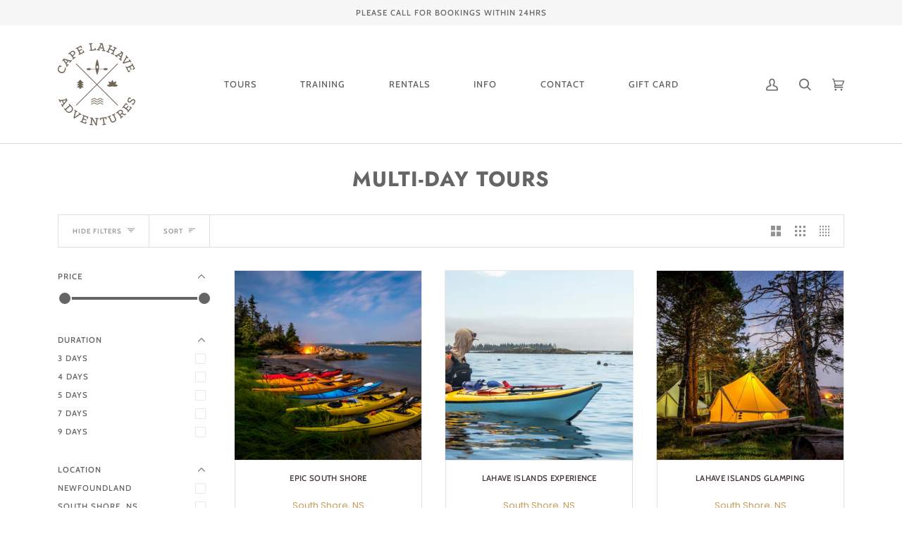

--- FILE ---
content_type: text/css
request_url: https://capelahaveadventures.ca/cdn/shop/t/2/assets/font-settings.css?v=20199538790208902891759332268
body_size: 623
content:
@font-face{font-family:Jost;font-weight:700;font-style:normal;font-display:swap;src:url(//capelahaveadventures.ca/cdn/fonts/jost/jost_n7.921dc18c13fa0b0c94c5e2517ffe06139c3615a3.woff2?h1=Y2FwZWxhaGF2ZWFkdmVudHVyZXMuY2E&h2=Y2FwZS1sYWhhdmUtYWR2ZW50dXJlcy5hY2NvdW50Lm15c2hvcGlmeS5jb20&hmac=56fd406e206aafc6280d8d37ace1f05991f308473139ef02e6f5e18c0470e34d) format("woff2"),url(//capelahaveadventures.ca/cdn/fonts/jost/jost_n7.cbfc16c98c1e195f46c536e775e4e959c5f2f22b.woff?h1=Y2FwZWxhaGF2ZWFkdmVudHVyZXMuY2E&h2=Y2FwZS1sYWhhdmUtYWR2ZW50dXJlcy5hY2NvdW50Lm15c2hvcGlmeS5jb20&hmac=a0f1c0d2caf1efa866d85533ba241e32ad228eb30b76725890ddad093cae9251) format("woff")}@font-face{font-family:Poppins;font-weight:400;font-style:normal;font-display:swap;src:url(//capelahaveadventures.ca/cdn/fonts/poppins/poppins_n4.0ba78fa5af9b0e1a374041b3ceaadf0a43b41362.woff2?h1=Y2FwZWxhaGF2ZWFkdmVudHVyZXMuY2E&h2=Y2FwZS1sYWhhdmUtYWR2ZW50dXJlcy5hY2NvdW50Lm15c2hvcGlmeS5jb20&hmac=056013f9f8aaae12d5c6956a3150b558d6d0c2f5a86a8fce827a953287df1796) format("woff2"),url(//capelahaveadventures.ca/cdn/fonts/poppins/poppins_n4.214741a72ff2596839fc9760ee7a770386cf16ca.woff?h1=Y2FwZWxhaGF2ZWFkdmVudHVyZXMuY2E&h2=Y2FwZS1sYWhhdmUtYWR2ZW50dXJlcy5hY2NvdW50Lm15c2hvcGlmeS5jb20&hmac=1b5d54f7adff52a27a449b92b442a0f7d9ebfb6af153e57c305c1b48cd984c23) format("woff")}@font-face{font-family:Cabin;font-weight:500;font-style:normal;font-display:swap;src:url(//capelahaveadventures.ca/cdn/fonts/cabin/cabin_n5.0250ac238cfbbff14d3c16fcc89f227ca95d5c6f.woff2?h1=Y2FwZWxhaGF2ZWFkdmVudHVyZXMuY2E&h2=Y2FwZS1sYWhhdmUtYWR2ZW50dXJlcy5hY2NvdW50Lm15c2hvcGlmeS5jb20&hmac=3611e9df4fff60ba07c8f5c2c7216159fa893dc198064bbb82c9b99d8b758d41) format("woff2"),url(//capelahaveadventures.ca/cdn/fonts/cabin/cabin_n5.46470cf25a90d766aece73a31a42bfd8ef7a470b.woff?h1=Y2FwZWxhaGF2ZWFkdmVudHVyZXMuY2E&h2=Y2FwZS1sYWhhdmUtYWR2ZW50dXJlcy5hY2NvdW50Lm15c2hvcGlmeS5jb20&hmac=9142b1d2bf10a8f64bfc3bf13bd59e70e196ebd8f9b46b08ec48f90e806b2da7) format("woff")}@font-face{font-family:Jost;font-weight:800;font-style:normal;font-display:swap;src:url(//capelahaveadventures.ca/cdn/fonts/jost/jost_n8.3cf5e98b5ecbf822f9fccf0e49e49a03e21bd8ac.woff2?h1=Y2FwZWxhaGF2ZWFkdmVudHVyZXMuY2E&h2=Y2FwZS1sYWhhdmUtYWR2ZW50dXJlcy5hY2NvdW50Lm15c2hvcGlmeS5jb20&hmac=e49b6e5d2f6f17b8ead2029ef02f38d6356995a144dae21b5757f5f654aaa5c7) format("woff2"),url(//capelahaveadventures.ca/cdn/fonts/jost/jost_n8.dbe90b7c788249ac8931bcf34b35a1a9cdfaf184.woff?h1=Y2FwZWxhaGF2ZWFkdmVudHVyZXMuY2E&h2=Y2FwZS1sYWhhdmUtYWR2ZW50dXJlcy5hY2NvdW50Lm15c2hvcGlmeS5jb20&hmac=28faf2f4e6232faf3051dfb60f8a1a2015ba73c774321c8935ef6c16a7e3319c) format("woff")}@font-face{font-family:Cabin;font-weight:600;font-style:normal;font-display:swap;src:url(//capelahaveadventures.ca/cdn/fonts/cabin/cabin_n6.c6b1e64927bbec1c65aab7077888fb033480c4f7.woff2?h1=Y2FwZWxhaGF2ZWFkdmVudHVyZXMuY2E&h2=Y2FwZS1sYWhhdmUtYWR2ZW50dXJlcy5hY2NvdW50Lm15c2hvcGlmeS5jb20&hmac=ad40d9d1129f655e6f8fba3c11340f08633f9801316383bcbd3cb9521a849830) format("woff2"),url(//capelahaveadventures.ca/cdn/fonts/cabin/cabin_n6.6c2e65d54c893ad9f1390da3b810b8e6cf976a4f.woff?h1=Y2FwZWxhaGF2ZWFkdmVudHVyZXMuY2E&h2=Y2FwZS1sYWhhdmUtYWR2ZW50dXJlcy5hY2NvdW50Lm15c2hvcGlmeS5jb20&hmac=cda3ae879f7cdef55dfe8de7b05b47cd1547e5c41a2e0af289ed579a30b5e7ee) format("woff")}@font-face{font-family:Poppins;font-weight:500;font-style:normal;font-display:swap;src:url(//capelahaveadventures.ca/cdn/fonts/poppins/poppins_n5.ad5b4b72b59a00358afc706450c864c3c8323842.woff2?h1=Y2FwZWxhaGF2ZWFkdmVudHVyZXMuY2E&h2=Y2FwZS1sYWhhdmUtYWR2ZW50dXJlcy5hY2NvdW50Lm15c2hvcGlmeS5jb20&hmac=073ee5dfe4eab5aaa4b67526e5fcae28b6a8f8a9c981c4786614d0ec22dbc046) format("woff2"),url(//capelahaveadventures.ca/cdn/fonts/poppins/poppins_n5.33757fdf985af2d24b32fcd84c9a09224d4b2c39.woff?h1=Y2FwZWxhaGF2ZWFkdmVudHVyZXMuY2E&h2=Y2FwZS1sYWhhdmUtYWR2ZW50dXJlcy5hY2NvdW50Lm15c2hvcGlmeS5jb20&hmac=74f6361e01d89cb9e756901b07e3cffe52f9b20bb0b95b26a938f7e2501b81e1) format("woff")}@font-face{font-family:Poppins;font-weight:400;font-style:italic;font-display:swap;src:url(//capelahaveadventures.ca/cdn/fonts/poppins/poppins_i4.846ad1e22474f856bd6b81ba4585a60799a9f5d2.woff2?h1=Y2FwZWxhaGF2ZWFkdmVudHVyZXMuY2E&h2=Y2FwZS1sYWhhdmUtYWR2ZW50dXJlcy5hY2NvdW50Lm15c2hvcGlmeS5jb20&hmac=44cff1a02517f64408350767a3dac07d0a2b64ae5ef0c5f6da6264ad4ec389d5) format("woff2"),url(//capelahaveadventures.ca/cdn/fonts/poppins/poppins_i4.56b43284e8b52fc64c1fd271f289a39e8477e9ec.woff?h1=Y2FwZWxhaGF2ZWFkdmVudHVyZXMuY2E&h2=Y2FwZS1sYWhhdmUtYWR2ZW50dXJlcy5hY2NvdW50Lm15c2hvcGlmeS5jb20&hmac=c79e0b2715f7c5e119de6efa76f4c4edb5f21b7033264baf8462b8ebdb0f6209) format("woff")}@font-face{font-family:Poppins;font-weight:500;font-style:italic;font-display:swap;src:url(//capelahaveadventures.ca/cdn/fonts/poppins/poppins_i5.6acfce842c096080e34792078ef3cb7c3aad24d4.woff2?h1=Y2FwZWxhaGF2ZWFkdmVudHVyZXMuY2E&h2=Y2FwZS1sYWhhdmUtYWR2ZW50dXJlcy5hY2NvdW50Lm15c2hvcGlmeS5jb20&hmac=b11b1d7161910fb4b5125ddf840354ff62547530ec37f40fc676b020b49910d8) format("woff2"),url(//capelahaveadventures.ca/cdn/fonts/poppins/poppins_i5.a49113e4fe0ad7fd7716bd237f1602cbec299b3c.woff?h1=Y2FwZWxhaGF2ZWFkdmVudHVyZXMuY2E&h2=Y2FwZS1sYWhhdmUtYWR2ZW50dXJlcy5hY2NvdW50Lm15c2hvcGlmeS5jb20&hmac=7753141a06590c671dbdf9283d871f7f2eea598b9ea3d2798bce30225bcae62d) format("woff")}
/*# sourceMappingURL=/cdn/shop/t/2/assets/font-settings.css.map?v=20199538790208902891759332268 */


--- FILE ---
content_type: text/plain; charset=utf-8
request_url: https://sp-micro-proxy.b-cdn.net/micro?unique_id=cape-lahave-adventures.myshopify.com
body_size: 3295
content:
{"site":{"free_plan_limit_reached":true,"billing_status":null,"billing_active":false,"pricing_plan_required":true,"settings":{"proof_mobile_position":"Top","proof_desktop_position":"Bottom Right","proof_pop_size":"small","proof_start_delay_time":3,"proof_time_between":3,"proof_display_time":5,"proof_visible":true,"proof_cycle":true,"proof_mobile_enabled":true,"proof_desktop_enabled":true,"proof_tablet_enabled":true,"proof_locale":"en","proof_show_powered_by":false},"site_integrations":[{"id":"4115341","enabled":true,"integration":{"name":"Live Visitors","handle":"live_visitors","pro":true},"settings":{"proof_onclick_new_tab":null,"proof_exclude_pages":null,"proof_include_pages":[],"proof_display_pages_mode":"excluded","proof_minimum_activity_sessions":2,"proof_height":110,"proof_bottom":15,"proof_top":10,"proof_right":15,"proof_left":10,"proof_background_color":"#fff","proof_background_image_url":"","proof_font_color":"#333","proof_border_radius":8,"proof_padding_top":0,"proof_padding_bottom":0,"proof_padding_left":8,"proof_padding_right":16,"proof_icon_color":null,"proof_icon_background_color":null,"proof_hours_before_obscure":20,"proof_minimum_review_rating":5,"proof_highlights_color":"#F89815","proof_display_review":true,"proof_show_review_on_hover":false,"proof_summary_time_range":1440,"proof_summary_minimum_count":10,"proof_show_media":true,"proof_show_message":true,"proof_media_url":null,"proof_media_position":"top","proof_nudge_click_url":null,"proof_icon_url":null,"proof_icon_mode":null,"proof_icon_enabled":false},"template":{"id":"69","body":{"top":"{{live_visitors}} People","middle":"Are viewing this page right now"},"raw_body":"<top>{{live_visitors}} People</top><middle>Are viewing this page right now</middle>","locale":"en"}},{"id":"4115340","enabled":true,"integration":{"name":"Recent Visitors","handle":"recent_visitors","pro":true},"settings":{"proof_onclick_new_tab":null,"proof_exclude_pages":null,"proof_include_pages":[],"proof_display_pages_mode":"excluded","proof_minimum_activity_sessions":2,"proof_height":110,"proof_bottom":15,"proof_top":10,"proof_right":15,"proof_left":10,"proof_background_color":"#fff","proof_background_image_url":"","proof_font_color":"#333","proof_border_radius":8,"proof_padding_top":0,"proof_padding_bottom":0,"proof_padding_left":8,"proof_padding_right":16,"proof_icon_color":null,"proof_icon_background_color":null,"proof_hours_before_obscure":20,"proof_minimum_review_rating":5,"proof_highlights_color":"#F89815","proof_display_review":true,"proof_show_review_on_hover":false,"proof_summary_time_range":1440,"proof_summary_minimum_count":10,"proof_show_media":true,"proof_show_message":true,"proof_media_url":null,"proof_media_position":"top","proof_nudge_click_url":null,"proof_icon_url":null,"proof_icon_mode":null,"proof_icon_enabled":false},"template":{"id":"68","body":{"top":"{{recent_visitors}} People","middle":"Have visited this website today"},"raw_body":"<top>{{recent_visitors}} People</top><middle>Have visited this website today</middle>","locale":"en"}},{"id":"4115339","enabled":true,"integration":{"name":"Nudge Pop","handle":"nudge","pro":true},"settings":{"proof_onclick_new_tab":null,"proof_exclude_pages":null,"proof_include_pages":[],"proof_display_pages_mode":"excluded","proof_minimum_activity_sessions":2,"proof_height":110,"proof_bottom":15,"proof_top":10,"proof_right":15,"proof_left":10,"proof_background_color":"#fff","proof_background_image_url":"","proof_font_color":"#333","proof_border_radius":8,"proof_padding_top":0,"proof_padding_bottom":0,"proof_padding_left":8,"proof_padding_right":16,"proof_icon_color":null,"proof_icon_background_color":null,"proof_hours_before_obscure":20,"proof_minimum_review_rating":5,"proof_highlights_color":"#F89815","proof_display_review":true,"proof_show_review_on_hover":false,"proof_summary_time_range":1440,"proof_summary_minimum_count":10,"proof_show_media":true,"proof_show_message":true,"proof_media_url":"https://api.salespop.com/welcome_nudge_default.png","proof_media_position":"top","proof_nudge_click_url":null,"proof_icon_url":null,"proof_icon_mode":null,"proof_icon_enabled":false},"template":{"id":"181","body":{"top":{"h1":["Thanks for stopping by"],"p":["Welcome to our store! We hope you find what you are looking for and become inspired by our products."]},"middle":""},"raw_body":"<top><h1>Thanks for stopping by</h1><p>Welcome to our store! We hope you find what you are looking for and become inspired by our products.</p></top><middle></middle>","locale":"en"}},{"id":"4115337","enabled":true,"integration":{"name":"Shopify Low Inventory","handle":"shopify_low_inventory","pro":true},"settings":{"proof_onclick_new_tab":null,"proof_exclude_pages":null,"proof_include_pages":[],"proof_display_pages_mode":"excluded","proof_minimum_activity_sessions":2,"proof_height":110,"proof_bottom":15,"proof_top":10,"proof_right":15,"proof_left":10,"proof_background_color":"#fff","proof_background_image_url":"","proof_font_color":"#333","proof_border_radius":8,"proof_padding_top":0,"proof_padding_bottom":0,"proof_padding_left":8,"proof_padding_right":16,"proof_icon_color":null,"proof_icon_background_color":null,"proof_hours_before_obscure":20,"proof_minimum_review_rating":5,"proof_highlights_color":"#F89815","proof_display_review":true,"proof_show_review_on_hover":false,"proof_summary_time_range":1440,"proof_summary_minimum_count":10,"proof_show_media":true,"proof_show_message":true,"proof_media_url":null,"proof_media_position":"top","proof_nudge_click_url":null,"proof_icon_url":null,"proof_icon_mode":null,"proof_icon_enabled":false},"template":{"id":"210","body":{"top":"Running Out - Buy Now!The {{product_title}} is selling quickly.","middle":"Only {{current_inventory_value}} left in stock - don't miss out!"},"raw_body":"<top>Running Out - Buy Now!The {{product_title}} is selling quickly.</top><middle>Only {{current_inventory_value}} left in stock - don't miss out!</middle>","locale":"en"}},{"id":"4115336","enabled":true,"integration":{"name":"Shopify Abandoned Cart","handle":"shopify_abandoned_cart","pro":true},"settings":{"proof_onclick_new_tab":null,"proof_exclude_pages":["cart"],"proof_include_pages":[],"proof_display_pages_mode":"excluded","proof_minimum_activity_sessions":2,"proof_height":110,"proof_bottom":15,"proof_top":10,"proof_right":15,"proof_left":10,"proof_background_color":"#fff","proof_background_image_url":"","proof_font_color":"#333","proof_border_radius":8,"proof_padding_top":0,"proof_padding_bottom":0,"proof_padding_left":8,"proof_padding_right":16,"proof_icon_color":null,"proof_icon_background_color":null,"proof_hours_before_obscure":20,"proof_minimum_review_rating":5,"proof_highlights_color":"#F89815","proof_display_review":true,"proof_show_review_on_hover":false,"proof_summary_time_range":1440,"proof_summary_minimum_count":10,"proof_show_media":true,"proof_show_message":true,"proof_media_url":null,"proof_media_position":"top","proof_nudge_click_url":null,"proof_icon_url":null,"proof_icon_mode":null,"proof_icon_enabled":false},"template":{"id":"184","body":{"top":"You left something in your cart!","middle":"Visit cart to complete your purchase."},"raw_body":"<top>You left something in your cart!</top><middle>Visit cart to complete your purchase.</middle>","locale":"en"}},{"id":"4115335","enabled":true,"integration":{"name":"Shopify Order Summary","handle":"shopify_order_summary","pro":true},"settings":{"proof_onclick_new_tab":null,"proof_exclude_pages":null,"proof_include_pages":[],"proof_display_pages_mode":"excluded","proof_minimum_activity_sessions":2,"proof_height":110,"proof_bottom":15,"proof_top":10,"proof_right":15,"proof_left":10,"proof_background_color":"#fff","proof_background_image_url":"","proof_font_color":"#333","proof_border_radius":8,"proof_padding_top":0,"proof_padding_bottom":0,"proof_padding_left":8,"proof_padding_right":16,"proof_icon_color":null,"proof_icon_background_color":null,"proof_hours_before_obscure":20,"proof_minimum_review_rating":5,"proof_highlights_color":"#F89815","proof_display_review":true,"proof_show_review_on_hover":false,"proof_summary_time_range":1440,"proof_summary_minimum_count":10,"proof_show_media":true,"proof_show_message":true,"proof_media_url":null,"proof_media_position":"top","proof_nudge_click_url":null,"proof_icon_url":null,"proof_icon_mode":null,"proof_icon_enabled":false},"template":{"id":"120","body":{"top":"{{visitor_count}} visitors placed {{order_count}} orders in the last {{time_range}}","middle":""},"raw_body":"<top>{{visitor_count}} visitors placed {{order_count}} orders in the last {{time_range}}</top><middle></middle>","locale":"en"}},{"id":"4115334","enabled":true,"integration":{"name":"Shopify Cart Summary","handle":"shopify_cart_summary","pro":true},"settings":{"proof_onclick_new_tab":null,"proof_exclude_pages":null,"proof_include_pages":[],"proof_display_pages_mode":"excluded","proof_minimum_activity_sessions":2,"proof_height":110,"proof_bottom":15,"proof_top":10,"proof_right":15,"proof_left":10,"proof_background_color":"#fff","proof_background_image_url":"","proof_font_color":"#333","proof_border_radius":8,"proof_padding_top":0,"proof_padding_bottom":0,"proof_padding_left":8,"proof_padding_right":16,"proof_icon_color":null,"proof_icon_background_color":null,"proof_hours_before_obscure":20,"proof_minimum_review_rating":5,"proof_highlights_color":"#F89815","proof_display_review":true,"proof_show_review_on_hover":false,"proof_summary_time_range":1440,"proof_summary_minimum_count":10,"proof_show_media":true,"proof_show_message":true,"proof_media_url":null,"proof_media_position":"top","proof_nudge_click_url":null,"proof_icon_url":null,"proof_icon_mode":null,"proof_icon_enabled":false},"template":{"id":"119","body":{"top":"{{visitor_count}} visitors added {{add_to_cart_count}} items to their cart in the last {{time_range}}","middle":""},"raw_body":"<top>{{visitor_count}} visitors added {{add_to_cart_count}} items to their cart in the last {{time_range}}</top><middle></middle>","locale":"en"}},{"id":"4115333","enabled":true,"integration":{"name":"Shopify Reviews","handle":"shopify_review","pro":true},"settings":{"proof_onclick_new_tab":null,"proof_exclude_pages":null,"proof_include_pages":[],"proof_display_pages_mode":"excluded","proof_minimum_activity_sessions":2,"proof_height":110,"proof_bottom":15,"proof_top":10,"proof_right":15,"proof_left":10,"proof_background_color":"#fff","proof_background_image_url":"","proof_font_color":"#333","proof_border_radius":8,"proof_padding_top":0,"proof_padding_bottom":0,"proof_padding_left":8,"proof_padding_right":16,"proof_icon_color":null,"proof_icon_background_color":null,"proof_hours_before_obscure":20,"proof_minimum_review_rating":5,"proof_highlights_color":"#F89815","proof_display_review":true,"proof_show_review_on_hover":false,"proof_summary_time_range":1440,"proof_summary_minimum_count":10,"proof_show_media":true,"proof_show_message":true,"proof_media_url":null,"proof_media_position":"top","proof_nudge_click_url":null,"proof_icon_url":null,"proof_icon_mode":null,"proof_icon_enabled":false},"template":{"id":"102","body":{"top":"{{first_name}} in {{city}}, {{province}} {{country}}","middle":"Reviewed {{product_title}} with {{rating}}"},"raw_body":"<top>{{first_name}} in {{city}}, {{province}} {{country}}</top><middle>Reviewed {{product_title}} with {{rating}}</middle>","locale":"en"}},{"id":"4115332","enabled":true,"integration":{"name":"Shopify Purchase","handle":"shopify_api_purchase","pro":false},"settings":{"proof_onclick_new_tab":null,"proof_exclude_pages":null,"proof_include_pages":[],"proof_display_pages_mode":"excluded","proof_minimum_activity_sessions":2,"proof_height":110,"proof_bottom":15,"proof_top":10,"proof_right":15,"proof_left":10,"proof_background_color":"#fff","proof_background_image_url":"","proof_font_color":"#333","proof_border_radius":8,"proof_padding_top":0,"proof_padding_bottom":0,"proof_padding_left":8,"proof_padding_right":16,"proof_icon_color":null,"proof_icon_background_color":null,"proof_hours_before_obscure":20,"proof_minimum_review_rating":5,"proof_highlights_color":"#F89815","proof_display_review":true,"proof_show_review_on_hover":false,"proof_summary_time_range":1440,"proof_summary_minimum_count":10,"proof_show_media":true,"proof_show_message":true,"proof_media_url":null,"proof_media_position":"top","proof_nudge_click_url":null,"proof_icon_url":null,"proof_icon_mode":null,"proof_icon_enabled":false},"template":{"id":"4","body":{"top":"{{first_name}} in {{city}}, {{province}} {{country}}","middle":"Purchased {{product_title}}"},"raw_body":"<top>{{first_name}} in {{city}}, {{province}} {{country}}</top><middle>Purchased {{product_title}}</middle>","locale":"en"}},{"id":"4115331","enabled":true,"integration":{"name":"Shopify Add To Cart","handle":"shopify_storefront_add_to_cart","pro":false},"settings":{"proof_onclick_new_tab":null,"proof_exclude_pages":null,"proof_include_pages":[],"proof_display_pages_mode":"excluded","proof_minimum_activity_sessions":2,"proof_height":110,"proof_bottom":15,"proof_top":10,"proof_right":15,"proof_left":10,"proof_background_color":"#fff","proof_background_image_url":"","proof_font_color":"#333","proof_border_radius":8,"proof_padding_top":0,"proof_padding_bottom":0,"proof_padding_left":8,"proof_padding_right":16,"proof_icon_color":null,"proof_icon_background_color":null,"proof_hours_before_obscure":20,"proof_minimum_review_rating":5,"proof_highlights_color":"#F89815","proof_display_review":true,"proof_show_review_on_hover":false,"proof_summary_time_range":1440,"proof_summary_minimum_count":10,"proof_show_media":true,"proof_show_message":true,"proof_media_url":null,"proof_media_position":"top","proof_nudge_click_url":null,"proof_icon_url":null,"proof_icon_mode":null,"proof_icon_enabled":false},"template":{"id":"36","body":{"top":"{{first_name}} in {{city}}, {{province}} {{country}}","middle":"Added to Cart {{product_title}}"},"raw_body":"<top>{{first_name}} in {{city}}, {{province}} {{country}}</top><middle>Added to Cart {{product_title}}</middle>","locale":"en"}}],"events":[{"id":"244177588","created_at":null,"variables":{"first_name":"Someone","city":"Montreal","province":"Quebec","province_code":"QC","country":"Canada","country_code":"CA","product_title":"Harbour Master's Sauna"},"click_url":"https://capelahaveadventures.ca/products/harbour-masters-sauna","image_url":"https://cdn.shopify.com/s/files/1/0609/2072/5753/products/sauna-1.jpg?v=1646067461","product":{"id":"62856339","product_id":"7487159959801","title":"Harbour Master's Sauna","created_at":"2025-03-11T13:45:51.915Z","updated_at":"2025-12-10T23:56:45.487Z","published_at":"2021-12-15T22:28:21.000Z"},"site_integration":{"id":"4115331","enabled":true,"integration":{"name":"Shopify Add To Cart","handle":"shopify_storefront_add_to_cart","pro":false},"template":{"id":"36","body":{"top":"{{first_name}} in {{city}}, {{province}} {{country}}","middle":"Added to Cart {{product_title}}"},"raw_body":"<top>{{first_name}} in {{city}}, {{province}} {{country}}</top><middle>Added to Cart {{product_title}}</middle>","locale":"en"}}},{"id":"244170432","created_at":null,"variables":{"first_name":"Someone","city":"Peekskill","province":"New York","province_code":"NY","country":"United States","country_code":"US","product_title":"Bioluminescent Sea Kayak Night Tour"},"click_url":"https://capelahaveadventures.ca/products/bioluminescent-night-tour","image_url":"https://cdn.shopify.com/s/files/1/0609/2072/5753/products/bioluminescent-1.jpg?v=1639763326","product":{"id":"62856366","product_id":"7488737509625","title":"Bioluminescent Sea Kayak Night Tour","created_at":"2025-03-11T13:45:53.232Z","updated_at":"2025-09-24T11:11:39.761Z","published_at":"2021-12-17T17:40:03.000Z"},"site_integration":{"id":"4115331","enabled":true,"integration":{"name":"Shopify Add To Cart","handle":"shopify_storefront_add_to_cart","pro":false},"template":{"id":"36","body":{"top":"{{first_name}} in {{city}}, {{province}} {{country}}","middle":"Added to Cart {{product_title}}"},"raw_body":"<top>{{first_name}} in {{city}}, {{province}} {{country}}</top><middle>Added to Cart {{product_title}}</middle>","locale":"en"}}},{"id":"244169285","created_at":null,"variables":{"first_name":"Someone","city":"Peekskill","province":"New York","province_code":"NY","country":"United States","country_code":"US","product_title":"Bioluminescent Sea Kayak Night Tour"},"click_url":"https://capelahaveadventures.ca/products/bioluminescent-night-tour","image_url":"https://cdn.shopify.com/s/files/1/0609/2072/5753/products/bioluminescent-1.jpg?v=1639763326","product":{"id":"62856366","product_id":"7488737509625","title":"Bioluminescent Sea Kayak Night Tour","created_at":"2025-03-11T13:45:53.232Z","updated_at":"2025-09-24T11:11:39.761Z","published_at":"2021-12-17T17:40:03.000Z"},"site_integration":{"id":"4115331","enabled":true,"integration":{"name":"Shopify Add To Cart","handle":"shopify_storefront_add_to_cart","pro":false},"template":{"id":"36","body":{"top":"{{first_name}} in {{city}}, {{province}} {{country}}","middle":"Added to Cart {{product_title}}"},"raw_body":"<top>{{first_name}} in {{city}}, {{province}} {{country}}</top><middle>Added to Cart {{product_title}}</middle>","locale":"en"}}},{"id":"244168956","created_at":null,"variables":{"first_name":"Someone","city":"Ossining","province":"New York","province_code":"NY","country":"United States","country_code":"US","product_title":"Full Moon Tour"},"click_url":"https://capelahaveadventures.ca/products/full-moon-tour","image_url":"https://cdn.shopify.com/s/files/1/0609/2072/5753/products/full-moon-tour-1.jpg?v=1639762530","product":{"id":"62856364","product_id":"7488728301817","title":"Full Moon Tour","created_at":"2025-03-11T13:45:53.149Z","updated_at":"2025-10-20T15:07:19.240Z","published_at":"2021-12-17T17:29:21.000Z"},"site_integration":{"id":"4115331","enabled":true,"integration":{"name":"Shopify Add To Cart","handle":"shopify_storefront_add_to_cart","pro":false},"template":{"id":"36","body":{"top":"{{first_name}} in {{city}}, {{province}} {{country}}","middle":"Added to Cart {{product_title}}"},"raw_body":"<top>{{first_name}} in {{city}}, {{province}} {{country}}</top><middle>Added to Cart {{product_title}}</middle>","locale":"en"}}},{"id":"244160697","created_at":null,"variables":{"first_name":"Someone","city":"Philadelphia","province":"Pennsylvania","province_code":"PA","country":"United States","country_code":"US","product_title":"Bioluminescent Sea Kayak Night Tour"},"click_url":"https://capelahaveadventures.ca/products/bioluminescent-night-tour","image_url":"https://cdn.shopify.com/s/files/1/0609/2072/5753/products/bioluminescent-1.jpg?v=1639763326","product":{"id":"62856366","product_id":"7488737509625","title":"Bioluminescent Sea Kayak Night Tour","created_at":"2025-03-11T13:45:53.232Z","updated_at":"2025-09-24T11:11:39.761Z","published_at":"2021-12-17T17:40:03.000Z"},"site_integration":{"id":"4115332","enabled":true,"integration":{"name":"Shopify Purchase","handle":"shopify_api_purchase","pro":false},"template":{"id":"4","body":{"top":"{{first_name}} in {{city}}, {{province}} {{country}}","middle":"Purchased {{product_title}}"},"raw_body":"<top>{{first_name}} in {{city}}, {{province}} {{country}}</top><middle>Purchased {{product_title}}</middle>","locale":"en"}}},{"id":"244131623","created_at":null,"variables":{"first_name":"Someone","city":"Anagance","province":"New Brunswick","province_code":"NB","country":"Canada","country_code":"CA","product_title":"Introduction to Sea Kayaking"},"click_url":"https://capelahaveadventures.ca/products/introduction-to-sea-kayaking","image_url":"https://cdn.shopify.com/s/files/1/0609/2072/5753/products/introduction-sea-kayaking-1.jpg?v=1640202291","product":{"id":"62856375","product_id":"7492097179897","title":"Introduction to Sea Kayaking","created_at":"2025-03-11T13:45:53.712Z","updated_at":"2025-12-11T00:42:16.139Z","published_at":"2021-12-22T19:31:23.000Z"},"site_integration":{"id":"4115332","enabled":true,"integration":{"name":"Shopify Purchase","handle":"shopify_api_purchase","pro":false},"template":{"id":"4","body":{"top":"{{first_name}} in {{city}}, {{province}} {{country}}","middle":"Purchased {{product_title}}"},"raw_body":"<top>{{first_name}} in {{city}}, {{province}} {{country}}</top><middle>Purchased {{product_title}}</middle>","locale":"en"}}},{"id":"244131603","created_at":null,"variables":{"first_name":"Someone","city":"Halifax","province":"Nova Scotia","province_code":"NS","country":"Canada","country_code":"CA","product_title":"Introduction to Sea Kayaking"},"click_url":"https://capelahaveadventures.ca/products/introduction-to-sea-kayaking","image_url":"https://cdn.shopify.com/s/files/1/0609/2072/5753/products/introduction-sea-kayaking-1.jpg?v=1640202291","product":{"id":"62856375","product_id":"7492097179897","title":"Introduction to Sea Kayaking","created_at":"2025-03-11T13:45:53.712Z","updated_at":"2025-12-11T00:42:16.139Z","published_at":"2021-12-22T19:31:23.000Z"},"site_integration":{"id":"4115331","enabled":true,"integration":{"name":"Shopify Add To Cart","handle":"shopify_storefront_add_to_cart","pro":false},"template":{"id":"36","body":{"top":"{{first_name}} in {{city}}, {{province}} {{country}}","middle":"Added to Cart {{product_title}}"},"raw_body":"<top>{{first_name}} in {{city}}, {{province}} {{country}}</top><middle>Added to Cart {{product_title}}</middle>","locale":"en"}}},{"id":"244118022","created_at":null,"variables":{"first_name":"Someone","city":"Toronto","province":"Ontario","province_code":"ON","country":"Canada","country_code":"CA","product_title":"Bioluminescent Sea Kayak Night Tour"},"click_url":"https://capelahaveadventures.ca/products/bioluminescent-night-tour","image_url":"https://cdn.shopify.com/s/files/1/0609/2072/5753/products/bioluminescent-1.jpg?v=1639763326","product":{"id":"62856366","product_id":"7488737509625","title":"Bioluminescent Sea Kayak Night Tour","created_at":"2025-03-11T13:45:53.232Z","updated_at":"2025-09-24T11:11:39.761Z","published_at":"2021-12-17T17:40:03.000Z"},"site_integration":{"id":"4115332","enabled":true,"integration":{"name":"Shopify Purchase","handle":"shopify_api_purchase","pro":false},"template":{"id":"4","body":{"top":"{{first_name}} in {{city}}, {{province}} {{country}}","middle":"Purchased {{product_title}}"},"raw_body":"<top>{{first_name}} in {{city}}, {{province}} {{country}}</top><middle>Purchased {{product_title}}</middle>","locale":"en"}}},{"id":"244117994","created_at":null,"variables":{"first_name":"Someone","city":"Trois-Rivières","province":"Quebec","province_code":"QC","country":"Canada","country_code":"CA","product_title":"Bioluminescent Sea Kayak Night Tour"},"click_url":"https://capelahaveadventures.ca/products/bioluminescent-night-tour","image_url":"https://cdn.shopify.com/s/files/1/0609/2072/5753/products/bioluminescent-1.jpg?v=1639763326","product":{"id":"62856366","product_id":"7488737509625","title":"Bioluminescent Sea Kayak Night Tour","created_at":"2025-03-11T13:45:53.232Z","updated_at":"2025-09-24T11:11:39.761Z","published_at":"2021-12-17T17:40:03.000Z"},"site_integration":{"id":"4115331","enabled":true,"integration":{"name":"Shopify Add To Cart","handle":"shopify_storefront_add_to_cart","pro":false},"template":{"id":"36","body":{"top":"{{first_name}} in {{city}}, {{province}} {{country}}","middle":"Added to Cart {{product_title}}"},"raw_body":"<top>{{first_name}} in {{city}}, {{province}} {{country}}</top><middle>Added to Cart {{product_title}}</middle>","locale":"en"}}},{"id":"244075692","created_at":null,"variables":{"first_name":"Someone","city":"Philadelphia","province":"Pennsylvania","province_code":"PA","country":"United States","country_code":"US","product_title":"Bioluminescent Sea Kayak Night Tour"},"click_url":"https://capelahaveadventures.ca/products/bioluminescent-night-tour","image_url":"https://cdn.shopify.com/s/files/1/0609/2072/5753/products/bioluminescent-1.jpg?v=1639763326","product":{"id":"62856366","product_id":"7488737509625","title":"Bioluminescent Sea Kayak Night Tour","created_at":"2025-03-11T13:45:53.232Z","updated_at":"2025-09-24T11:11:39.761Z","published_at":"2021-12-17T17:40:03.000Z"},"site_integration":{"id":"4115331","enabled":true,"integration":{"name":"Shopify Add To Cart","handle":"shopify_storefront_add_to_cart","pro":false},"template":{"id":"36","body":{"top":"{{first_name}} in {{city}}, {{province}} {{country}}","middle":"Added to Cart {{product_title}}"},"raw_body":"<top>{{first_name}} in {{city}}, {{province}} {{country}}</top><middle>Added to Cart {{product_title}}</middle>","locale":"en"}}},{"id":"244068723","created_at":null,"variables":{"first_name":"Someone","city":"Monroe","province":"Connecticut","province_code":"CT","country":"United States","country_code":"US","product_title":"Bioluminescent Sea Kayak Night Tour"},"click_url":"https://capelahaveadventures.ca/products/bioluminescent-night-tour","image_url":"https://cdn.shopify.com/s/files/1/0609/2072/5753/products/bioluminescent-1.jpg?v=1639763326","product":{"id":"62856366","product_id":"7488737509625","title":"Bioluminescent Sea Kayak Night Tour","created_at":"2025-03-11T13:45:53.232Z","updated_at":"2025-09-24T11:11:39.761Z","published_at":"2021-12-17T17:40:03.000Z"},"site_integration":{"id":"4115331","enabled":true,"integration":{"name":"Shopify Add To Cart","handle":"shopify_storefront_add_to_cart","pro":false},"template":{"id":"36","body":{"top":"{{first_name}} in {{city}}, {{province}} {{country}}","middle":"Added to Cart {{product_title}}"},"raw_body":"<top>{{first_name}} in {{city}}, {{province}} {{country}}</top><middle>Added to Cart {{product_title}}</middle>","locale":"en"}}},{"id":"244020838","created_at":null,"variables":{"first_name":"Someone","city":"Halifax","province":"Nova Scotia","province_code":"NS","country":"Canada","country_code":"CA","product_title":"Bioluminescent Sea Kayak Night Tour"},"click_url":"https://capelahaveadventures.ca/products/bioluminescent-night-tour","image_url":"https://cdn.shopify.com/s/files/1/0609/2072/5753/products/bioluminescent-1.jpg?v=1639763326","product":{"id":"62856366","product_id":"7488737509625","title":"Bioluminescent Sea Kayak Night Tour","created_at":"2025-03-11T13:45:53.232Z","updated_at":"2025-09-24T11:11:39.761Z","published_at":"2021-12-17T17:40:03.000Z"},"site_integration":{"id":"4115332","enabled":true,"integration":{"name":"Shopify Purchase","handle":"shopify_api_purchase","pro":false},"template":{"id":"4","body":{"top":"{{first_name}} in {{city}}, {{province}} {{country}}","middle":"Purchased {{product_title}}"},"raw_body":"<top>{{first_name}} in {{city}}, {{province}} {{country}}</top><middle>Purchased {{product_title}}</middle>","locale":"en"}}},{"id":"244020727","created_at":null,"variables":{"first_name":"Someone","city":"Montreal","province":"Quebec","province_code":"QC","country":"Canada","country_code":"CA","product_title":"Bioluminescent Sea Kayak Night Tour"},"click_url":"https://capelahaveadventures.ca/products/bioluminescent-night-tour","image_url":"https://cdn.shopify.com/s/files/1/0609/2072/5753/products/bioluminescent-1.jpg?v=1639763326","product":{"id":"62856366","product_id":"7488737509625","title":"Bioluminescent Sea Kayak Night Tour","created_at":"2025-03-11T13:45:53.232Z","updated_at":"2025-09-24T11:11:39.761Z","published_at":"2021-12-17T17:40:03.000Z"},"site_integration":{"id":"4115331","enabled":true,"integration":{"name":"Shopify Add To Cart","handle":"shopify_storefront_add_to_cart","pro":false},"template":{"id":"36","body":{"top":"{{first_name}} in {{city}}, {{province}} {{country}}","middle":"Added to Cart {{product_title}}"},"raw_body":"<top>{{first_name}} in {{city}}, {{province}} {{country}}</top><middle>Added to Cart {{product_title}}</middle>","locale":"en"}}},{"id":"243968445","created_at":null,"variables":{"first_name":"Someone","city":"Hantsport","province":"Nova Scotia","province_code":"NS","country":"Canada","country_code":"CA","product_title":"Bioluminescent Sea Kayak Night Tour"},"click_url":"https://capelahaveadventures.ca/products/bioluminescent-night-tour","image_url":"https://cdn.shopify.com/s/files/1/0609/2072/5753/products/bioluminescent-1.jpg?v=1639763326","product":{"id":"62856366","product_id":"7488737509625","title":"Bioluminescent Sea Kayak Night Tour","created_at":"2025-03-11T13:45:53.232Z","updated_at":"2025-09-24T11:11:39.761Z","published_at":"2021-12-17T17:40:03.000Z"},"site_integration":{"id":"4115332","enabled":true,"integration":{"name":"Shopify Purchase","handle":"shopify_api_purchase","pro":false},"template":{"id":"4","body":{"top":"{{first_name}} in {{city}}, {{province}} {{country}}","middle":"Purchased {{product_title}}"},"raw_body":"<top>{{first_name}} in {{city}}, {{province}} {{country}}</top><middle>Purchased {{product_title}}</middle>","locale":"en"}}},{"id":"243968430","created_at":null,"variables":{"first_name":"Someone","city":"Toronto","province":"Ontario","province_code":"ON","country":"Canada","country_code":"CA","product_title":"Bioluminescent Sea Kayak Night Tour"},"click_url":"https://capelahaveadventures.ca/products/bioluminescent-night-tour","image_url":"https://cdn.shopify.com/s/files/1/0609/2072/5753/products/bioluminescent-1.jpg?v=1639763326","product":{"id":"62856366","product_id":"7488737509625","title":"Bioluminescent Sea Kayak Night Tour","created_at":"2025-03-11T13:45:53.232Z","updated_at":"2025-09-24T11:11:39.761Z","published_at":"2021-12-17T17:40:03.000Z"},"site_integration":{"id":"4115331","enabled":true,"integration":{"name":"Shopify Add To Cart","handle":"shopify_storefront_add_to_cart","pro":false},"template":{"id":"36","body":{"top":"{{first_name}} in {{city}}, {{province}} {{country}}","middle":"Added to Cart {{product_title}}"},"raw_body":"<top>{{first_name}} in {{city}}, {{province}} {{country}}</top><middle>Added to Cart {{product_title}}</middle>","locale":"en"}}},{"id":"243830066","created_at":null,"variables":{"first_name":"Someone","city":"St. Gallen","province":null,"province_code":null,"country":"Switzerland","country_code":"CH","product_title":"Bioluminescent Sea Kayak Night Tour"},"click_url":"https://capelahaveadventures.ca/products/bioluminescent-night-tour","image_url":"https://cdn.shopify.com/s/files/1/0609/2072/5753/products/bioluminescent-1.jpg?v=1639763326","product":{"id":"62856366","product_id":"7488737509625","title":"Bioluminescent Sea Kayak Night Tour","created_at":"2025-03-11T13:45:53.232Z","updated_at":"2025-09-24T11:11:39.761Z","published_at":"2021-12-17T17:40:03.000Z"},"site_integration":{"id":"4115332","enabled":true,"integration":{"name":"Shopify Purchase","handle":"shopify_api_purchase","pro":false},"template":{"id":"4","body":{"top":"{{first_name}} in {{city}}, {{province}} {{country}}","middle":"Purchased {{product_title}}"},"raw_body":"<top>{{first_name}} in {{city}}, {{province}} {{country}}</top><middle>Purchased {{product_title}}</middle>","locale":"en"}}},{"id":"243829521","created_at":null,"variables":{"first_name":"Someone","city":"Chur","province":"Grisons","province_code":"GR","country":"Switzerland","country_code":"CH","product_title":"Bioluminescent Sea Kayak Night Tour"},"click_url":"https://capelahaveadventures.ca/products/bioluminescent-night-tour","image_url":"https://cdn.shopify.com/s/files/1/0609/2072/5753/products/bioluminescent-1.jpg?v=1639763326","product":{"id":"62856366","product_id":"7488737509625","title":"Bioluminescent Sea Kayak Night Tour","created_at":"2025-03-11T13:45:53.232Z","updated_at":"2025-09-24T11:11:39.761Z","published_at":"2021-12-17T17:40:03.000Z"},"site_integration":{"id":"4115331","enabled":true,"integration":{"name":"Shopify Add To Cart","handle":"shopify_storefront_add_to_cart","pro":false},"template":{"id":"36","body":{"top":"{{first_name}} in {{city}}, {{province}} {{country}}","middle":"Added to Cart {{product_title}}"},"raw_body":"<top>{{first_name}} in {{city}}, {{province}} {{country}}</top><middle>Added to Cart {{product_title}}</middle>","locale":"en"}}},{"id":"243826752","created_at":null,"variables":{"first_name":"Someone","city":"Bouctouche","province":"New Brunswick","province_code":"NB","country":"Canada","country_code":"CA","product_title":"Wilderness First Responder"},"click_url":"https://capelahaveadventures.ca/products/wilderness-first-responder","image_url":"https://cdn.shopify.com/s/files/1/0609/2072/5753/files/WildernessFirstResponder.jpg?v=1732208442","product":{"id":"62856443","product_id":"8614166692089","title":"Wilderness First Responder","created_at":"2025-03-11T13:46:04.525Z","updated_at":"2025-12-11T00:36:51.963Z","published_at":"2024-11-21T17:00:51.000Z"},"site_integration":{"id":"4115331","enabled":true,"integration":{"name":"Shopify Add To Cart","handle":"shopify_storefront_add_to_cart","pro":false},"template":{"id":"36","body":{"top":"{{first_name}} in {{city}}, {{province}} {{country}}","middle":"Added to Cart {{product_title}}"},"raw_body":"<top>{{first_name}} in {{city}}, {{province}} {{country}}</top><middle>Added to Cart {{product_title}}</middle>","locale":"en"}}},{"id":"243720539","created_at":null,"variables":{"first_name":"Someone","city":"Helsinki","province":"Uusimaa","province_code":"18","country":"Finland","country_code":"FI","product_title":"LaHave Islands Extended Experience"},"click_url":"https://capelahaveadventures.ca/products/lahave-islands-extended-experience","image_url":"https://cdn.shopify.com/s/files/1/0609/2072/5753/files/LaHave_Islands_Nova_Scotia_Sea_Kayak_Camping.jpg?v=1760559462","product":{"id":"64676466","product_id":"8971093541113","title":"LaHave Islands Extended Experience","created_at":"2025-10-05T22:22:05.685Z","updated_at":"2025-12-11T23:42:22.863Z","published_at":"2025-10-05T22:39:02.000Z"},"site_integration":{"id":"4115331","enabled":true,"integration":{"name":"Shopify Add To Cart","handle":"shopify_storefront_add_to_cart","pro":false},"template":{"id":"36","body":{"top":"{{first_name}} in {{city}}, {{province}} {{country}}","middle":"Added to Cart {{product_title}}"},"raw_body":"<top>{{first_name}} in {{city}}, {{province}} {{country}}</top><middle>Added to Cart {{product_title}}</middle>","locale":"en"}}},{"id":"243707467","created_at":null,"variables":{"first_name":"Someone","city":"Troy","province":"New York","province_code":"NY","country":"United States","country_code":"US","product_title":"Bioluminescent Sea Kayak Night Tour"},"click_url":"https://capelahaveadventures.ca/products/bioluminescent-night-tour","image_url":"https://cdn.shopify.com/s/files/1/0609/2072/5753/products/bioluminescent-1.jpg?v=1639763326","product":{"id":"62856366","product_id":"7488737509625","title":"Bioluminescent Sea Kayak Night Tour","created_at":"2025-03-11T13:45:53.232Z","updated_at":"2025-09-24T11:11:39.761Z","published_at":"2021-12-17T17:40:03.000Z"},"site_integration":{"id":"4115331","enabled":true,"integration":{"name":"Shopify Add To Cart","handle":"shopify_storefront_add_to_cart","pro":false},"template":{"id":"36","body":{"top":"{{first_name}} in {{city}}, {{province}} {{country}}","middle":"Added to Cart {{product_title}}"},"raw_body":"<top>{{first_name}} in {{city}}, {{province}} {{country}}</top><middle>Added to Cart {{product_title}}</middle>","locale":"en"}}},{"id":"243701135","created_at":null,"variables":{"first_name":"Someone","city":"Frankfurt am Main","province":"Hesse","province_code":"HE","country":"Germany","country_code":"DE","product_title":"Island Coves & Beaches Kayak Tour"},"click_url":"https://capelahaveadventures.ca/products/full-day-sea-kayaking","image_url":"https://cdn.shopify.com/s/files/1/0609/2072/5753/files/Sea_Kayak_best_Tour_nova_scotia_crystal_guide.jpg?v=1747512407","product":{"id":"62856351","product_id":"7488229310713","title":"Island Coves & Beaches Kayak Tour","created_at":"2025-03-11T13:45:52.530Z","updated_at":"2025-12-11T00:40:42.748Z","published_at":"2021-12-17T00:15:46.000Z"},"site_integration":{"id":"4115331","enabled":true,"integration":{"name":"Shopify Add To Cart","handle":"shopify_storefront_add_to_cart","pro":false},"template":{"id":"36","body":{"top":"{{first_name}} in {{city}}, {{province}} {{country}}","middle":"Added to Cart {{product_title}}"},"raw_body":"<top>{{first_name}} in {{city}}, {{province}} {{country}}</top><middle>Added to Cart {{product_title}}</middle>","locale":"en"}}},{"id":"243684104","created_at":null,"variables":{"first_name":"Someone","city":"Ellershouse","province":"Nova Scotia","province_code":"NS","country":"Canada","country_code":"CA","product_title":"Bioluminescent Sea Kayak Night Tour"},"click_url":"https://capelahaveadventures.ca/products/bioluminescent-night-tour","image_url":"https://cdn.shopify.com/s/files/1/0609/2072/5753/products/bioluminescent-1.jpg?v=1639763326","product":{"id":"62856366","product_id":"7488737509625","title":"Bioluminescent Sea Kayak Night Tour","created_at":"2025-03-11T13:45:53.232Z","updated_at":"2025-09-24T11:11:39.761Z","published_at":"2021-12-17T17:40:03.000Z"},"site_integration":{"id":"4115332","enabled":true,"integration":{"name":"Shopify Purchase","handle":"shopify_api_purchase","pro":false},"template":{"id":"4","body":{"top":"{{first_name}} in {{city}}, {{province}} {{country}}","middle":"Purchased {{product_title}}"},"raw_body":"<top>{{first_name}} in {{city}}, {{province}} {{country}}</top><middle>Purchased {{product_title}}</middle>","locale":"en"}}},{"id":"243684066","created_at":null,"variables":{"first_name":"Someone","city":"Halifax","province":"Nova Scotia","province_code":"NS","country":"Canada","country_code":"CA","product_title":"Bioluminescent Sea Kayak Night Tour"},"click_url":"https://capelahaveadventures.ca/products/bioluminescent-night-tour","image_url":"https://cdn.shopify.com/s/files/1/0609/2072/5753/products/bioluminescent-1.jpg?v=1639763326","product":{"id":"62856366","product_id":"7488737509625","title":"Bioluminescent Sea Kayak Night Tour","created_at":"2025-03-11T13:45:53.232Z","updated_at":"2025-09-24T11:11:39.761Z","published_at":"2021-12-17T17:40:03.000Z"},"site_integration":{"id":"4115331","enabled":true,"integration":{"name":"Shopify Add To Cart","handle":"shopify_storefront_add_to_cart","pro":false},"template":{"id":"36","body":{"top":"{{first_name}} in {{city}}, {{province}} {{country}}","middle":"Added to Cart {{product_title}}"},"raw_body":"<top>{{first_name}} in {{city}}, {{province}} {{country}}</top><middle>Added to Cart {{product_title}}</middle>","locale":"en"}}},{"id":"243625479","created_at":null,"variables":{"first_name":"Someone","city":"Minden","province":"North Rhine-Westphalia","province_code":"NW","country":"Germany","country_code":"DE","product_title":"Bioluminescent Sea Kayak Night Tour"},"click_url":"https://capelahaveadventures.ca/products/bioluminescent-night-tour","image_url":"https://cdn.shopify.com/s/files/1/0609/2072/5753/products/bioluminescent-1.jpg?v=1639763326","product":{"id":"62856366","product_id":"7488737509625","title":"Bioluminescent Sea Kayak Night Tour","created_at":"2025-03-11T13:45:53.232Z","updated_at":"2025-09-24T11:11:39.761Z","published_at":"2021-12-17T17:40:03.000Z"},"site_integration":{"id":"4115331","enabled":true,"integration":{"name":"Shopify Add To Cart","handle":"shopify_storefront_add_to_cart","pro":false},"template":{"id":"36","body":{"top":"{{first_name}} in {{city}}, {{province}} {{country}}","middle":"Added to Cart {{product_title}}"},"raw_body":"<top>{{first_name}} in {{city}}, {{province}} {{country}}</top><middle>Added to Cart {{product_title}}</middle>","locale":"en"}}},{"id":"243546819","created_at":null,"variables":{"first_name":"Someone","city":"Helsinki","province":"Uusimaa","province_code":"18","country":"Finland","country_code":"FI","product_title":"WFR Recertification"},"click_url":"https://capelahaveadventures.ca/products/wilderness-first-responder-recertification","image_url":"https://cdn.shopify.com/s/files/1/0609/2072/5753/files/WildernessFirstResponder.jpg?v=1732208442","product":{"id":"62856444","product_id":"8705874919673","title":"WFR Recertification","created_at":"2025-03-11T13:46:04.757Z","updated_at":"2026-01-07T15:22:51.583Z","published_at":"2025-02-03T14:06:19.000Z"},"site_integration":{"id":"4115331","enabled":true,"integration":{"name":"Shopify Add To Cart","handle":"shopify_storefront_add_to_cart","pro":false},"template":{"id":"36","body":{"top":"{{first_name}} in {{city}}, {{province}} {{country}}","middle":"Added to Cart {{product_title}}"},"raw_body":"<top>{{first_name}} in {{city}}, {{province}} {{country}}</top><middle>Added to Cart {{product_title}}</middle>","locale":"en"}}}]}}